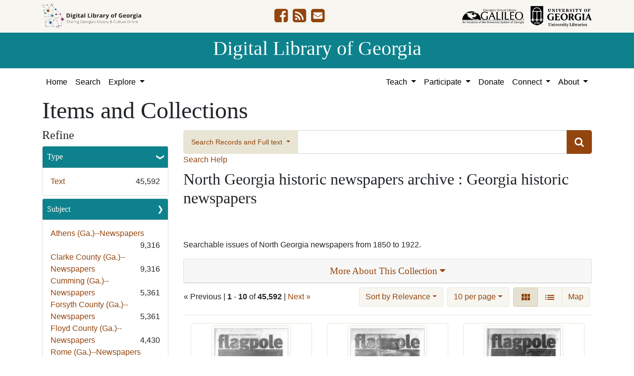

--- FILE ---
content_type: text/html; charset=utf-8
request_url: https://dlg.usg.edu/collection/dlg_ngan
body_size: 12048
content:
<!DOCTYPE html>
<html lang="en" class="no-js">
<head>
  <meta charset="utf-8">
  <meta http-equiv="Content-Type" content="text/html; charset=utf-8">
  <meta name="HandheldFriendly" content="True">
  <meta name="viewport" content="width=device-width,initial-scale=1.0">
  <meta http-equiv="X-UA-Compatible" content="IE=edge">
  <!--[if IEMobile]>
  <meta http-equiv="cleartype" content="on">
  <![endif]-->
  <link rel="apple-touch-icon" sizes="180x180" href="/assets/icons/apple-touch-icon-0a5a5f10622083aa41e08a7bf5d2c239d412cae9ac4fe23a56a71ac099a76a91.png">
  <link rel="icon" type="image/png" sizes="32x32" href="/assets/icons/favicon-32x32-e64f7b3d3b1743f2c669423f980804fd8901c409e48e28ff0b90de81b862faff.png">
  <link rel="icon" type="image/png" sizes="16x16" href="/assets/icons/favicon-16x16-46eb1657a70a025c75726328f93fec2843f976c1a87b3a79cb52e0d3e1b3b28a.png">
  <link rel="manifest" href="/site.webmanifest">
  <link rel="mask-icon" href="/assets/icons/safari-pinned-tab-53e8fb918ff4e8ac5498b43b48440e4103ce78e47b9261e402d5bb527bc66077.svg" color="#5bbad5">
  <meta name="msapplication-TileColor" content="#ffffff">
  <meta name="theme-color" content="#ffffff">
  <title> - Digital Library of Georgia Search Results</title>
  <link href="https://dlg.usg.edu/records/opensearch.xml" title="Digital Library of Georgia" type="application/opensearchdescription+xml" rel="search" />
  
  <link rel="stylesheet" href="/assets/application-6ed36534231ba989896c389fd999be9657fcd03d0eba678d832a4fe30245bbeb.css" media="all" />
  <script src="/vite/assets/application-7e8c22a2.js" crossorigin="anonymous" type="module"></script><link rel="modulepreload" href="/vite/assets/_commonjsHelpers-de833af9.js" as="script" crossorigin="anonymous">
<link rel="modulepreload" href="/vite/assets/jquery-8a604be4.js" as="script" crossorigin="anonymous">
<link rel="modulepreload" href="/vite/assets/index-b6044d1b.js" as="script" crossorigin="anonymous">
  <meta name="csrf-param" content="authenticity_token" />
<meta name="csrf-token" content="Fc5MwojnB6zEJK6NmvkPzk9mcI4mzHjwYavrJ3Wq81OyKIn1KayJG7BHnCnVFhbk9AhOvsWHauV_JutJirXevQ" />
    <!-- Global site tag (gtag.js) - Google Analytics -->
    <script async src="https://www.googletagmanager.com/gtag/js?id=G-9YP7W2XG8V"></script>
    <script>
        window.dataLayer = window.dataLayer || [];
        function gtag(){dataLayer.push(arguments);}
        gtag('js', new Date());

        gtag('config', 'G-9YP7W2XG8V');
    </script>
    <meta name="totalResults" content="45592" />
<meta name="startIndex" content="0" />
<meta name="itemsPerPage" content="10" />

  <link rel="alternate" type="application/rss+xml" title="RSS for results" href="/collection/dlg_ngan.rss" />
  <link rel="alternate" type="application/atom+xml" title="Atom for results" href="/collection/dlg_ngan.atom" />
  <link rel="alternate" type="application/json" title="JSON" href="/collection/dlg_ngan.json" />

</head>
<body class="blacklight-records blacklight-records-index" data-analytics-id="G-9YP7W2XG8V">
  <nav id="skip-link" role="navigation" aria-label="Skip links">
    <a class="element-invisible element-focusable rounded-bottom py-2 px-3" data-turbolinks="false" href="#q">Skip to search</a>
    <a class="element-invisible element-focusable rounded-bottom py-2 px-3" data-turbolinks="false" href="#main-container">Skip to main content</a>
        <a class="element-invisible element-focusable rounded-bottom py-2 px-3" data-turbolinks="false" href="#documents">Skip to first result</a>

  </nav>
  

<header class="header">
  <div class="container-xl">
    <div class="row">
      <div class="col-sm-12">
        <div class="d-flex align-items-center justify-content-between">
          <a href="/"><img class="logo-dlg img-fluid" src="/assets/logo-dlg-03ec73d3d91856d5acd394d5c3930ad00f0cd6ff658c97ff9288fc10343b8407.svg" alt="Digital Library of Georgia, Sharing Georgia's History &amp; Culture Online"></a>
          <ul class="social-icons">
    <li><a aria-label="DLG&#39;s Facebook page" href="https://www.facebook.com/DigitalLibraryofGeorgia/"><i class="fa fa-facebook-square fa-2x" title="DLG&#39;s Facebook page" aria-hidden="true"></i></a></li>
  <li><a aria-label="The DLG Blog" href="https://blog.dlg.galileo.usg.edu/"><i class="fa fa-rss-square fa-2x" title="The DLG Blog" aria-hidden="true"></i></a></li>
  <li><a aria-label="Contact Us" href="/contact"><i class="fa fa-envelope-square fa-2x" title="Contact Us" aria-hidden="true"></i></a></li>
</ul>

          <div class="additional_logos">
            <a href="https://www.galileo.usg.edu" rel="noopener" target="_blank" class="mr-2">
              <img class="logo-galileo img-fluid" src="/assets/logo-galileo-6c87923ab0fc4f28f290859ec0fdb00ab70d2400d1f7a067b2623e90093c5eb2.svg" alt="GALILEO, Georgia's Virtual Library, An Initiative of the University System of Georgia">
            </a>
            <a href="https://www.libs.uga.edu/" rel="noopener" target="_blank">
              <img class="logo-uga-library img-fluid" src="/assets/logo-ugalibs-8403ffc38ba8e11ba6083a0185a85b51b2c76c20938ef66135db3c96e02144bf.svg" alt="University of Georgia, University Libraries">
            </a>
          </div>
        </div>
      </div>
    </div>
  </div>
  <div class="banner">
    <div class="container">
      <div class="row">
        <div class="col-sm-12 h1">
          <a href="/">Digital Library of Georgia</a>
        </div>
      </div>
    </div>
  </div>
</header>
<nav class="navbar navbar-light navbar-default navbar-expand-lg" role="navigation" aria-label="Site Navigation">
  <div class="container-xl justify-content-end">
    <button class="navbar-toggler pull-right" type="button" data-toggle="collapse" data-target="#navbarSupportedContent" aria-controls="navbarSupportedContent" aria-expanded="false" aria-label="Toggle navigation">
      <span class="navbar-toggler-icon"></span>
    </button>
    <div class="collapse navbar-collapse" id="navbarSupportedContent">
      <ul class="navbar-nav mr-auto">
        <li class="nav-item">
          <a class="nav-link" href="/">Home</a>
        </li>
        <li class="nav-item">
          <a class="nav-link" href="/search">Search</a>
        </li>
        <li class="nav-item dropdown">
          <a class="nav-link dropdown-toggle" href="#" id="exploreNavbarDropdown" role="button" data-toggle="dropdown" aria-haspopup="true" aria-expanded="false">
            Explore
          </a>
          <div class="dropdown-menu" aria-labelledby="exploreNavbarDropdown">
            <a class="dropdown-item" href="/records">Items and Collections</a>
            <a class="dropdown-item" href="/collections">Collections</a>
            <a class="dropdown-item" href="/serials">Serials</a>
            <a class="dropdown-item" href="/counties">Counties</a>
            <a class="dropdown-item" href="/institutions">Institutions</a>
            <a class="dropdown-item" href="/records/map">Map</a>
            <a class="dropdown-item" href="/#featured-collections-heading">Featured Collections</a>
            <a class="dropdown-item" href="https://georgia-exhibits.galileo.usg.edu/">DLG Exhibits</a>
          </div>
        </li>
      </ul>
      <div class="nav navbar-nav navbar-right">
        <ul class="navbar-nav mr-auto">
          <li class="nav-item dropdown">
            <a class="nav-link dropdown-toggle" href="#" id="teachNavbarDropdown" role="button" data-toggle="dropdown" aria-haspopup="true" aria-expanded="false">
              Teach
            </a>
            <div class="dropdown-menu dropdown-menu-right" aria-labelledby="teachNavbarDropdown">
              <a class="dropdown-item" href="https://libguides.galileo.usg.edu/prf.php?id=d9583256-d288-11ef-ad2f-0a92c88187d1">Educator Resources</a>
              <a class="dropdown-item" href="https://libguides.galileo.usg.edu/NHD">National History Day GALILEO</a>
              <a class="dropdown-item" href="https://www.georgiaencyclopedia.org/">New Georgia Encyclopedia</a>
              <a class="dropdown-item" href="https://georgia-exhibits.galileo.usg.edu/">Georgia Exhibits</a>
              <a class="dropdown-item" href="/teach/using-materials">Using DLG Materials</a>
              <a class="dropdown-item" href="/records?f%5Bclass_name%5D%5B%5D=Item&amp;f_inclusive%5Brights_facet%5D%5B%5D=http%3A%2F%2Frightsstatements.org%2Fvocab%2FInC-NC%2F1.0%2F&amp;f_inclusive%5Brights_facet%5D%5B%5D=http%3A%2F%2Frightsstatements.org%2Fvocab%2FInC-RUU%2F1.0%2F&amp;f_inclusive%5Brights_facet%5D%5B%5D=http%3A%2F%2Frightsstatements.org%2Fvocab%2FNKC%2F1.0%2F&amp;f_inclusive%5Brights_facet%5D%5B%5D=http%3A%2F%2Frightsstatements.org%2Fvocab%2FNoC-NC%2F1.0%2F&amp;f_inclusive%5Brights_facet%5D%5B%5D=http%3A%2F%2Frightsstatements.org%2Fvocab%2FNoC-US%2F1.0%2F&amp;f_inclusive%5Brights_facet%5D%5B%5D=https%3A%2F%2Fcreativecommons.org%2Flicenses%2Fby-nc%2F4.0%2F&amp;f_inclusive%5Brights_facet%5D%5B%5D=https%3A%2F%2Fcreativecommons.org%2Flicenses%2Fby%2F4.0%2F&amp;search_field%3Dadvanced">Reusable Materials</a>
            </div>
          </li>
          <li class="nav-item dropdown">
            <a class="nav-link dropdown-toggle" href="#" id="participateNavbarDropdown" role="button" data-toggle="dropdown" aria-haspopup="true" aria-expanded="false">
              Participate
            </a>
            <div class="dropdown-menu dropdown-menu-right" aria-labelledby="participateNavbarDropdown">
              <a class="dropdown-item" href="https://sites.google.com/view/dlg-docs/resources/programs-and-projects/archivesspace-hosting-pilot">ArchivesSpace Hosting</a>
              <a class="dropdown-item" href="/participate/contribute">Contribute Your Collections</a>
              <a class="dropdown-item" href="/participate/nominate">Nominate Collections</a>
              <a class="dropdown-item" href="https://sites.google.com/view/dlg-docs/dlg-documentation/subgranting-program">Subgranting Program</a>
              <a class="dropdown-item" href="/participate/partner-services">Services for Partners</a>
              <a class="dropdown-item" href="https://georgialibraries.org/archival-services/">Services for Public Libraries</a>
              <a class="dropdown-item" href="https://sites.google.com/view/dlg-docs/">Documentation and reports</a>
              <a class="dropdown-item" href="https://sites.google.com/view/dlg-docs/">Presentations and Workshops</a>
              <a class="dropdown-item" href="https://sites.google.com/view/dlg-docs/resources/promotional-materials">Promotional Materials</a>
            </div>
          </li>
          <li class="nav-item">
            <a class="nav-link" href="https://gail.uga.edu/commit?cat=campus&amp;subcat=libraries&amp;des=91797000.">Donate</a>
          </li>
          <li class="nav-item dropdown">
            <a class="nav-link dropdown-toggle" href="#" id="connectNavbarDropdown" role="button" data-toggle="dropdown" aria-haspopup="true" aria-expanded="false">
              Connect
            </a>
            <div class="dropdown-menu dropdown-menu-right" aria-labelledby="connectNavbarDropdown">
              <a title="Contact Us" rel="noopener" class="dropdown-item" href="/contact">Contact Us</a>
              <a class="dropdown-item" href="https://blog.dlg.galileo.usg.edu/">Blog</a>
              <a class="dropdown-item" href="https://listserv.uga.edu/scripts/wa-UGA.exe?SUBED1=DLG-NEWS&amp;A=1">Listserv</a>
              <a class="dropdown-item" href="https://goo.gl/Ua4S4n">Newsletter</a>
              <a class="dropdown-item" href="https://www.facebook.com/DigitalLibraryofGeorgia/">Facebook</a>
            </div>
          </li>
          <li class="nav-item dropdown">
            <a class="nav-link dropdown-toggle" href="#" id="aboutNavbarDropdown" role="button" data-toggle="dropdown" aria-haspopup="true" aria-expanded="false">
              About
            </a>
            <div class="dropdown-menu dropdown-menu-right" aria-labelledby="aboutNavbarDropdown">
              <a class="dropdown-item" href="/about/harmful-content">Harmful Content</a>
              <a class="dropdown-item" href="/about/mission">Mission, Guiding Principles, and Goals</a>
              <a class="dropdown-item" href="/about/policy">Collection Development Policy</a>
              <a class="dropdown-item" href="/about/partners-sponsors">DLG Partners and Sponsors</a>
              <a class="dropdown-item" href="/#dlg-and-me-heading">DLG and Me</a>
              <a class="dropdown-item" href="/about/api">DLG API</a>
            </div>
          </li>
        </ul>
      </div>
      </ul>
    </div>
  </div>
</nav>

  <div id="blacklight-modal" class="modal fade" tabindex="-1" role="dialog" aria-hidden="true" data-turbo="false">
  <div class="modal-dialog modal-lg" role="document">
    <div class="modal-content">
    </div>
  </div>
</div>

  <section id="flash-message">
  <div class="container-xl">
    <div class="row">
      <div class="col-lg-12">
        <div id="main-flashes">
          <div class="flash_messages">
    
    
    
    
</div>

        </div>
      </div>
    </div>
  </div>
</section>


  <main id="main-container" class="container" role="main" aria-label="Main content"><section id="record-results" class="results">
  <h1>Items and Collections</h1>
  <div class="row">
    <div id="sidebar" class="page-sidebar col-lg-3">
        <div id="facets" class="facets sidenav facets-toggleable-md">
    <div class="top-panel-heading d-lg-inline d-flex align-items-center justify-content-between">
      <button type="button" class="order-2 facets-toggle navbar-toggler pull-right" data-toggle="collapse" data-target="#facet-panel-collapse">
        <span class="sr-only">Toggle Refine</span>
        <span class="navbar-toggler-icon"></span>
      </button>
      <h2 class='facets-heading order-1'>
        Refine
      </h2>
    </div>
    <div id="facet-panel-collapse" class="collapse facets-collapse mt-2">
      <div class="card facet-limit blacklight-type_facet ">
  <h3 class="card-header p-0 facet-field-heading" id="facet-type_facet-header">
    <button
      type="button"
      class="btn w-100 d-block btn-block p-2 text-start text-left collapse-toggle "
      data-toggle="collapse"
      data-bs-toggle="collapse"
      data-target="#facet-type_facet"
      data-bs-target="#facet-type_facet"
      aria-expanded="true"
      arial-controls="facet-type_facet"
    >
          Type

    </button>
  </h3>
  <div id="facet-type_facet" role="region" aria-labelledby="facet-type_facet-header" class="panel-collapse facet-content collapse show">
    <div class="card-body">
              
    <ul class="facet-values list-unstyled">
      <li><span class="facet-label"><a class="facet-select" rel="nofollow" href="/records?collection_record_id=dlg_ngan&amp;f%5Btype_facet%5D%5B%5D=Text&amp;only_path=true">Text</a></span><span class="facet-count">45,592</span></li>
    </ul>




    </div>
  </div>
</div>

<div class="card facet-limit blacklight-subject_facet ">
  <h3 class="card-header p-0 facet-field-heading" id="facet-subject_facet-header">
    <button
      type="button"
      class="btn w-100 d-block btn-block p-2 text-start text-left collapse-toggle collapsed"
      data-toggle="collapse"
      data-bs-toggle="collapse"
      data-target="#facet-subject_facet"
      data-bs-target="#facet-subject_facet"
      aria-expanded="false"
      arial-controls="facet-subject_facet"
    >
          Subject

    </button>
  </h3>
  <div id="facet-subject_facet" role="region" aria-labelledby="facet-subject_facet-header" class="panel-collapse facet-content collapse ">
    <div class="card-body">
              
    <ul class="facet-values list-unstyled">
      <li><span class="facet-label"><a class="facet-select" rel="nofollow" href="/records?collection_record_id=dlg_ngan&amp;f%5Bsubject_facet%5D%5B%5D=Athens+%28Ga.%29--Newspapers&amp;only_path=true">Athens (Ga.)--Newspapers</a></span><span class="facet-count">9,316</span></li><li><span class="facet-label"><a class="facet-select" rel="nofollow" href="/records?collection_record_id=dlg_ngan&amp;f%5Bsubject_facet%5D%5B%5D=Clarke+County+%28Ga.%29--Newspapers&amp;only_path=true">Clarke County (Ga.)--Newspapers</a></span><span class="facet-count">9,316</span></li><li><span class="facet-label"><a class="facet-select" rel="nofollow" href="/records?collection_record_id=dlg_ngan&amp;f%5Bsubject_facet%5D%5B%5D=Cumming+%28Ga.%29--Newspapers&amp;only_path=true">Cumming (Ga.)--Newspapers</a></span><span class="facet-count">5,361</span></li><li><span class="facet-label"><a class="facet-select" rel="nofollow" href="/records?collection_record_id=dlg_ngan&amp;f%5Bsubject_facet%5D%5B%5D=Forsyth+County+%28Ga.%29--Newspapers&amp;only_path=true">Forsyth County (Ga.)--Newspapers</a></span><span class="facet-count">5,361</span></li><li><span class="facet-label"><a class="facet-select" rel="nofollow" href="/records?collection_record_id=dlg_ngan&amp;f%5Bsubject_facet%5D%5B%5D=Floyd+County+%28Ga.%29--Newspapers&amp;only_path=true">Floyd County (Ga.)--Newspapers</a></span><span class="facet-count">4,430</span></li><li><span class="facet-label"><a class="facet-select" rel="nofollow" href="/records?collection_record_id=dlg_ngan&amp;f%5Bsubject_facet%5D%5B%5D=Rome+%28Ga.%29--Newspapers&amp;only_path=true">Rome (Ga.)--Newspapers</a></span><span class="facet-count">4,430</span></li><li><span class="facet-label"><a class="facet-select" rel="nofollow" href="/records?collection_record_id=dlg_ngan&amp;f%5Bsubject_facet%5D%5B%5D=Jackson+County+%28Ga.%29--Newspapers&amp;only_path=true">Jackson County (Ga.)--Newspapers</a></span><span class="facet-count">3,731</span></li><li><span class="facet-label"><a class="facet-select" rel="nofollow" href="/records?collection_record_id=dlg_ngan&amp;f%5Bsubject_facet%5D%5B%5D=Jefferson+%28Ga.%29--Newspapers&amp;only_path=true">Jefferson (Ga.)--Newspapers</a></span><span class="facet-count">3,729</span></li><li><span class="facet-label"><a class="facet-select" rel="nofollow" href="/records?collection_record_id=dlg_ngan&amp;f%5Bsubject_facet%5D%5B%5D=Bartow+County+%28Ga.%29--Newspapers&amp;only_path=true">Bartow County (Ga.)--Newspapers</a></span><span class="facet-count">3,339</span></li><li><span class="facet-label"><a class="facet-select" rel="nofollow" href="/records?collection_record_id=dlg_ngan&amp;f%5Bsubject_facet%5D%5B%5D=Cartersville+%28Ga.%29--Newspapers&amp;only_path=true">Cartersville (Ga.)--Newspapers</a></span><span class="facet-count">3,086</span></li>
    </ul>
      <div class="more_facets">
        <a data-blacklight-modal="trigger" href="/records/facet/subject_facet?collection_record_id=dlg_ngan">See All Values <span class="sr-only">for Subject</span> »</a>
      </div>




    </div>
  </div>
</div>

<div class="card facet-limit blacklight-location_facet ">
  <h3 class="card-header p-0 facet-field-heading" id="facet-location_facet-header">
    <button
      type="button"
      class="btn w-100 d-block btn-block p-2 text-start text-left collapse-toggle collapsed"
      data-toggle="collapse"
      data-bs-toggle="collapse"
      data-target="#facet-location_facet"
      data-bs-target="#facet-location_facet"
      aria-expanded="false"
      arial-controls="facet-location_facet"
    >
          Location

    </button>
  </h3>
  <div id="facet-location_facet" role="region" aria-labelledby="facet-location_facet-header" class="panel-collapse facet-content collapse ">
    <div class="card-body">
              
    <ul class="facet-values list-unstyled">
      <li><span class="facet-label"><a class="facet-select" rel="nofollow" href="/records?collection_record_id=dlg_ngan&amp;f%5Blocation_facet%5D%5B%5D=United+States%2C+Georgia%2C+Clarke+County%2C+Athens%2C+33.96095%2C+-83.37794&amp;only_path=true">United States, Georgia, Clarke County, Athens</a></span><span class="facet-count">9,326</span></li><li><span class="facet-label"><a class="facet-select" rel="nofollow" href="/records?collection_record_id=dlg_ngan&amp;f%5Blocation_facet%5D%5B%5D=United+States%2C+Georgia%2C+Forsyth+County%2C+Cumming%2C+34.20732%2C+-84.14019&amp;only_path=true">United States, Georgia, Forsyth County, Cumming</a></span><span class="facet-count">5,361</span></li><li><span class="facet-label"><a class="facet-select" rel="nofollow" href="/records?collection_record_id=dlg_ngan&amp;f%5Blocation_facet%5D%5B%5D=United+States%2C+Georgia%2C+Floyd+County%2C+Rome%2C+34.25704%2C+-85.16467&amp;only_path=true">United States, Georgia, Floyd County, Rome</a></span><span class="facet-count">4,430</span></li><li><span class="facet-label"><a class="facet-select" rel="nofollow" href="/records?collection_record_id=dlg_ngan&amp;f%5Blocation_facet%5D%5B%5D=United+States%2C+Georgia%2C+Jackson+County%2C+Jefferson%2C+34.11705%2C+-83.57239&amp;only_path=true">United States, Georgia, Jackson County, Jefferson</a></span><span class="facet-count">3,729</span></li><li><span class="facet-label"><a class="facet-select" rel="nofollow" href="/records?collection_record_id=dlg_ngan&amp;f%5Blocation_facet%5D%5B%5D=United+States%2C+Georgia%2C+Bartow+County%2C+Cartersville%2C+34.16533%2C+-84.80231&amp;only_path=true">United States, Georgia, Bartow County, Cartersville</a></span><span class="facet-count">3,112</span></li><li><span class="facet-label"><a class="facet-select" rel="nofollow" href="/records?collection_record_id=dlg_ngan&amp;f%5Blocation_facet%5D%5B%5D=United+States%2C+Georgia%2C+Whitfield+County%2C+Dalton%2C+34.7698%2C+-84.97022&amp;only_path=true">United States, Georgia, Whitfield County, Dalton</a></span><span class="facet-count">2,934</span></li><li><span class="facet-label"><a class="facet-select" rel="nofollow" href="/records?collection_record_id=dlg_ngan&amp;f%5Blocation_facet%5D%5B%5D=United+States%2C+Georgia%2C+Hart+County%2C+Hartwell%2C+34.35288%2C+-82.93209&amp;only_path=true">United States, Georgia, Hart County, Hartwell</a></span><span class="facet-count">2,443</span></li><li><span class="facet-label"><a class="facet-select" rel="nofollow" href="/records?collection_record_id=dlg_ngan&amp;f%5Blocation_facet%5D%5B%5D=United+States%2C+Georgia%2C+Walker+County%2C+LaFayette%2C+34.7048%2C+-85.2819&amp;only_path=true">United States, Georgia, Walker County, LaFayette</a></span><span class="facet-count">2,129</span></li><li><span class="facet-label"><a class="facet-select" rel="nofollow" href="/records?collection_record_id=dlg_ngan&amp;f%5Blocation_facet%5D%5B%5D=United+States%2C+Georgia%2C+Cherokee+County%2C+Canton%2C+34.23676%2C+-84.49076&amp;only_path=true">United States, Georgia, Cherokee County, Canton</a></span><span class="facet-count">1,722</span></li><li><span class="facet-label"><a class="facet-select" rel="nofollow" href="/records?collection_record_id=dlg_ngan&amp;f%5Blocation_facet%5D%5B%5D=United+States%2C+Georgia%2C+Madison+County%2C+Danielsville%2C+34.12428%2C+-83.22126&amp;only_path=true">United States, Georgia, Madison County, Danielsville</a></span><span class="facet-count">1,523</span></li>
    </ul>
      <div class="more_facets">
        <a data-blacklight-modal="trigger" href="/records/facet/location_facet?collection_record_id=dlg_ngan">See All Values <span class="sr-only">for Location</span> »</a>
      </div>




    </div>
  </div>
</div>

<div class="card facet-limit blacklight-counties_facet ">
  <h3 class="card-header p-0 facet-field-heading" id="facet-counties_facet-header">
    <button
      type="button"
      class="btn w-100 d-block btn-block p-2 text-start text-left collapse-toggle collapsed"
      data-toggle="collapse"
      data-bs-toggle="collapse"
      data-target="#facet-counties_facet"
      data-bs-target="#facet-counties_facet"
      aria-expanded="false"
      arial-controls="facet-counties_facet"
    >
          Georgia County

    </button>
  </h3>
  <div id="facet-counties_facet" role="region" aria-labelledby="facet-counties_facet-header" class="panel-collapse facet-content collapse ">
    <div class="card-body">
              
    <ul class="facet-values list-unstyled">
      <li><span class="facet-label"><a class="facet-select" rel="nofollow" href="/records?collection_record_id=dlg_ngan&amp;f%5Bcounties_facet%5D%5B%5D=Clarke&amp;only_path=true">Clarke</a></span><span class="facet-count">9,326</span></li><li><span class="facet-label"><a class="facet-select" rel="nofollow" href="/records?collection_record_id=dlg_ngan&amp;f%5Bcounties_facet%5D%5B%5D=Forsyth&amp;only_path=true">Forsyth</a></span><span class="facet-count">5,361</span></li><li><span class="facet-label"><a class="facet-select" rel="nofollow" href="/records?collection_record_id=dlg_ngan&amp;f%5Bcounties_facet%5D%5B%5D=Floyd&amp;only_path=true">Floyd</a></span><span class="facet-count">4,430</span></li><li><span class="facet-label"><a class="facet-select" rel="nofollow" href="/records?collection_record_id=dlg_ngan&amp;f%5Bcounties_facet%5D%5B%5D=Jackson&amp;only_path=true">Jackson</a></span><span class="facet-count">3,731</span></li><li><span class="facet-label"><a class="facet-select" rel="nofollow" href="/records?collection_record_id=dlg_ngan&amp;f%5Bcounties_facet%5D%5B%5D=Bartow&amp;only_path=true">Bartow</a></span><span class="facet-count">3,365</span></li><li><span class="facet-label"><a class="facet-select" rel="nofollow" href="/records?collection_record_id=dlg_ngan&amp;f%5Bcounties_facet%5D%5B%5D=Whitfield&amp;only_path=true">Whitfield</a></span><span class="facet-count">2,934</span></li><li><span class="facet-label"><a class="facet-select" rel="nofollow" href="/records?collection_record_id=dlg_ngan&amp;f%5Bcounties_facet%5D%5B%5D=Hart&amp;only_path=true">Hart</a></span><span class="facet-count">2,443</span></li><li><span class="facet-label"><a class="facet-select" rel="nofollow" href="/records?collection_record_id=dlg_ngan&amp;f%5Bcounties_facet%5D%5B%5D=Walker&amp;only_path=true">Walker</a></span><span class="facet-count">2,129</span></li><li><span class="facet-label"><a class="facet-select" rel="nofollow" href="/records?collection_record_id=dlg_ngan&amp;f%5Bcounties_facet%5D%5B%5D=Cherokee&amp;only_path=true">Cherokee</a></span><span class="facet-count">1,722</span></li><li><span class="facet-label"><a class="facet-select" rel="nofollow" href="/records?collection_record_id=dlg_ngan&amp;f%5Bcounties_facet%5D%5B%5D=Madison&amp;only_path=true">Madison</a></span><span class="facet-count">1,523</span></li>
    </ul>
      <div class="more_facets">
        <a data-blacklight-modal="trigger" href="/records/facet/counties_facet?collection_record_id=dlg_ngan">See All Values <span class="sr-only">for Georgia County</span> »</a>
      </div>




    </div>
  </div>
</div>

<div class="card facet-limit blacklight-year_facet ">
  <h3 class="card-header p-0 facet-field-heading" id="facet-year_facet-header">
    <button
      type="button"
      class="btn w-100 d-block btn-block p-2 text-start text-left collapse-toggle collapsed"
      data-toggle="collapse"
      data-bs-toggle="collapse"
      data-target="#facet-year_facet"
      data-bs-target="#facet-year_facet"
      aria-expanded="false"
      arial-controls="facet-year_facet"
    >
          Year

    </button>
  </h3>
  <div id="facet-year_facet" role="region" aria-labelledby="facet-year_facet-header" class="panel-collapse facet-content collapse ">
    <div class="card-body">
          <div class="limit_content range_limit year_facet-config blrl-plot-config"
        data-chart-enabled="true"
        data-chart-segment-border-color="rgb(54, 162, 235)"
        data-chart-segment-bg-color="rgba(54, 162, 235, 0.5)"
        data-textual-facets="true"
        data-textual-facets-collapsible="true"
        data-range-list-heading-localized="Range List"
    >

      <!-- no results profile if missing is selected -->
        <div class="chart-wrapper mb-3" data-chart-wrapper="true" style="display: none; position: relative; width: 100%; aspect-ratio: 2;">
        </div>

        <form class="range_limit_form range_year_facet d-flex justify-content-center" action="/records" accept-charset="UTF-8" method="get">
  <input type="hidden" name="collection_record_id" value="dlg_ngan" autocomplete="off" />

  <div class="range-limit-input-group">
    <div class="d-flex justify-content-between align-items-end">
      <div class="d-flex flex-column mr-1 me-1">
        <label class="text-muted small mb-1" for="range_year_facet_begin">Begin</label>
        <input type="number" name="range[year_facet][begin]" id="range_year_facet_begin" value="1805" min="-2147483648" max="2147483648" class="form-control form-control-sm range_begin" />
      </div>

      <div class="d-flex flex-column ml-1 ms-1">
        <label class="text-muted small mb-1" for="range_year_facet_end">End</label>
        <input type="number" name="range[year_facet][end]" id="range_year_facet_end" value="2012" min="-2147483648" max="2147483648" class="form-control form-control-sm range_end" />
      </div>
    </div>
    <div class="d-flex justify-content-end mt-2">
      <input type="submit" value="Apply limit" class="submit btn btn-sm btn-secondary" data-disable-with="Apply limit" />
    </div>
  </div>
</form>

          <div class="distribution chart_js">
            <!-- if we already fetched segments from solr, display them
                 here. Otherwise, display a link to fetch them, which JS
                 will AJAX fetch.  -->
              <a class="load_distribution" data-loading-message-html="Loading..." href="https://dlg.usg.edu/records/range_limit?collection_record_id=dlg_ngan&amp;range_end=2012&amp;range_field=year_facet&amp;range_start=1805">View distribution</a>
          </div>

    </div>


    </div>
  </div>
</div>

<div class="card facet-limit blacklight-medium_facet ">
  <h3 class="card-header p-0 facet-field-heading" id="facet-medium_facet-header">
    <button
      type="button"
      class="btn w-100 d-block btn-block p-2 text-start text-left collapse-toggle collapsed"
      data-toggle="collapse"
      data-bs-toggle="collapse"
      data-target="#facet-medium_facet"
      data-bs-target="#facet-medium_facet"
      aria-expanded="false"
      arial-controls="facet-medium_facet"
    >
          Medium

    </button>
  </h3>
  <div id="facet-medium_facet" role="region" aria-labelledby="facet-medium_facet-header" class="panel-collapse facet-content collapse ">
    <div class="card-body">
              
    <ul class="facet-values list-unstyled">
      <li><span class="facet-label"><a class="facet-select" rel="nofollow" href="/records?collection_record_id=dlg_ngan&amp;f%5Bmedium_facet%5D%5B%5D=newspapers&amp;only_path=true">newspapers</a></span><span class="facet-count">45,582</span></li><li><span class="facet-label"><a class="facet-select" rel="nofollow" href="/records?collection_record_id=dlg_ngan&amp;f%5Bmedium_facet%5D%5B%5D=periodicals&amp;only_path=true">periodicals</a></span><span class="facet-count">10</span></li>
    </ul>




    </div>
  </div>
</div>

<div class="card facet-limit blacklight-fulltext_present_b ">
  <h3 class="card-header p-0 facet-field-heading" id="facet-fulltext_present_b-header">
    <button
      type="button"
      class="btn w-100 d-block btn-block p-2 text-start text-left collapse-toggle collapsed"
      data-toggle="collapse"
      data-bs-toggle="collapse"
      data-target="#facet-fulltext_present_b"
      data-bs-target="#facet-fulltext_present_b"
      aria-expanded="false"
      arial-controls="facet-fulltext_present_b"
    >
          Full Text Available

    </button>
  </h3>
  <div id="facet-fulltext_present_b" role="region" aria-labelledby="facet-fulltext_present_b-header" class="panel-collapse facet-content collapse ">
    <div class="card-body">
              
    <ul class="facet-values list-unstyled">
      <li><span class="facet-label"><a class="facet-select" rel="nofollow" href="/records?collection_record_id=dlg_ngan&amp;f%5Bfulltext_present_b%5D%5B%5D=false&amp;only_path=true">No</a></span><span class="facet-count">45,592</span></li>
    </ul>




    </div>
  </div>
</div>

<div class="card facet-limit blacklight-rights_facet ">
  <h3 class="card-header p-0 facet-field-heading" id="facet-rights_facet-header">
    <button
      type="button"
      class="btn w-100 d-block btn-block p-2 text-start text-left collapse-toggle collapsed"
      data-toggle="collapse"
      data-bs-toggle="collapse"
      data-target="#facet-rights_facet"
      data-bs-target="#facet-rights_facet"
      aria-expanded="false"
      arial-controls="facet-rights_facet"
    >
          Rights

    </button>
  </h3>
  <div id="facet-rights_facet" role="region" aria-labelledby="facet-rights_facet-header" class="panel-collapse facet-content collapse ">
    <div class="card-body">
              
    <ul class="facet-values list-unstyled">
      <li><span class="facet-label"><a class="facet-select" rel="nofollow" href="/records?collection_record_id=dlg_ngan&amp;f%5Brights_facet%5D%5B%5D=http%3A%2F%2Frightsstatements.org%2Fvocab%2FNoC-US%2F1.0%2F&amp;only_path=true">No Copyright - United States</a></span><span class="facet-count">33,016</span></li><li><span class="facet-label"><a class="facet-select" rel="nofollow" href="/records?collection_record_id=dlg_ngan&amp;f%5Brights_facet%5D%5B%5D=http%3A%2F%2Frightsstatements.org%2Fvocab%2FCNE%2F1.0%2F&amp;only_path=true">Copyright Not Evaluated</a></span><span class="facet-count">6,396</span></li><li><span class="facet-label"><a class="facet-select" rel="nofollow" href="/records?collection_record_id=dlg_ngan&amp;f%5Brights_facet%5D%5B%5D=http%3A%2F%2Frightsstatements.org%2Fvocab%2FInC%2F1.0%2F&amp;only_path=true">In Copyright</a></span><span class="facet-count">6,180</span></li>
    </ul>




    </div>
  </div>
</div>

<div class="card facet-limit blacklight-collection_titles_sms ">
  <h3 class="card-header p-0 facet-field-heading" id="facet-collection_titles_sms-header">
    <button
      type="button"
      class="btn w-100 d-block btn-block p-2 text-start text-left collapse-toggle collapsed"
      data-toggle="collapse"
      data-bs-toggle="collapse"
      data-target="#facet-collection_titles_sms"
      data-bs-target="#facet-collection_titles_sms"
      aria-expanded="false"
      arial-controls="facet-collection_titles_sms"
    >
          Collection Name

    </button>
  </h3>
  <div id="facet-collection_titles_sms" role="region" aria-labelledby="facet-collection_titles_sms-header" class="panel-collapse facet-content collapse ">
    <div class="card-body">
              
    <ul class="facet-values list-unstyled">
      <li><span class="facet-label"><a class="facet-select" rel="nofollow" href="/records?collection_record_id=dlg_ngan&amp;f%5Bcollection_titles_sms%5D%5B%5D=North+Georgia+Historic+Newspapers+Archive%3A+Georgia+Historic+Newspapers&amp;only_path=true">North Georgia Historic Newspapers Archive: Georgia Historic Newspapers</a></span><span class="facet-count">45,592</span></li><li><span class="facet-label"><a class="facet-select" rel="nofollow" href="/records?collection_record_id=dlg_ngan&amp;f%5Bcollection_titles_sms%5D%5B%5D=Georgia+Historic+Newspapers&amp;only_path=true">Georgia Historic Newspapers</a></span><span class="facet-count">34,291</span></li><li><span class="facet-label"><a class="facet-select" rel="nofollow" href="/records?collection_record_id=dlg_ngan&amp;f%5Bcollection_titles_sms%5D%5B%5D=Zebra+Magazine&amp;only_path=true">Zebra Magazine</a></span><span class="facet-count">10</span></li>
    </ul>




    </div>
  </div>
</div>

<div class="card facet-limit blacklight-provenance_facet ">
  <h3 class="card-header p-0 facet-field-heading" id="facet-provenance_facet-header">
    <button
      type="button"
      class="btn w-100 d-block btn-block p-2 text-start text-left collapse-toggle collapsed"
      data-toggle="collapse"
      data-bs-toggle="collapse"
      data-target="#facet-provenance_facet"
      data-bs-target="#facet-provenance_facet"
      aria-expanded="false"
      arial-controls="facet-provenance_facet"
    >
          Holding Institution

    </button>
  </h3>
  <div id="facet-provenance_facet" role="region" aria-labelledby="facet-provenance_facet-header" class="panel-collapse facet-content collapse ">
    <div class="card-body">
              
    <ul class="facet-values list-unstyled">
      <li><span class="facet-label"><a class="facet-select" rel="nofollow" href="/records?collection_record_id=dlg_ngan&amp;f%5Bprovenance_facet%5D%5B%5D=Georgia+Newspaper+Project&amp;only_path=true">Georgia Newspaper Project</a></span><span class="facet-count">45,582</span></li><li><span class="facet-label"><a class="facet-select" rel="nofollow" href="/records?collection_record_id=dlg_ngan&amp;f%5Bprovenance_facet%5D%5B%5D=Athens-Clarke+County+Library&amp;only_path=true">Athens-Clarke County Library</a></span><span class="facet-count">10</span></li>
    </ul>




    </div>
  </div>
</div>

      <div class="text-center"><a class="btn btn-default" data-blacklight-modal="trigger" href="/help/refine-items"><i class='fa fa-question-circle' aria-hidden='true'></i> Refine Info</a></div>
    </div>
  </div>

    </div>
    <div id="content" class="col-lg-9 ">
        <div class="records-search-form mb-2">
          <div class="searchbox record-searchbox">
  <form class="search-query-form" role="search" aria-label="Search Form" action="/records" accept-charset="UTF-8" method="get">
    <div class="row align-items-center no-gutters">
      <div class="col">
        <div class="input-group input-group-lg flex-column flex-sm-row">
          <div class="input-group-prepend search-panel">
              <button class="btn btn-primary dropdown-toggle" type="button" data-toggle="dropdown" aria-haspopup="true" aria-expanded="false">
                <span id="search-type">Search Records and Full text</span>
              </button>
              <div class="dropdown-menu" role="menu">
                  <a href="#" class="dropdown-item" role="menuitem" aria-label="Records" data-search-field="metadata">Records</a>
                  <a href="#" class="dropdown-item" role="menuitem" aria-label="Full Text" data-search-field="fulltext">Full Text</a>
                    <div role="separator" class="dropdown-divider"></div>
                  <a href="#" class="dropdown-item" role="menuitem" aria-label="Records and Full text" data-search-field="both">Records and Full text</a>
              </div>
          </div>

          <label for="q" class="sr-only">Search</label>
          <input name="q" type="text" id="q" autocomplete="on" value="" class="form-control">
          <input type="hidden" name="search_field" value="both">
          <input type="hidden" name="collection_record_id" value="dlg_ngan" autocomplete="off" />
          <div class="input-group-append submit-btn">
            <button class="btn btn-primary" type="submit" title="Submit search">
              <i class="fa fa-search" aria-hidden="true"></i>
            </button>
          </div>
        </div>
      </div>
    </div>
</form>  <a class="search-help" href="#" data-toggle="modal" data-target="#searchHelp">Search Help</a>
</div>

<div id="searchHelp" class="modal fade" tabindex="-1" role="dialog">
  <div class="modal-dialog modal-lg" role="document">
    <!-- Modal content-->
    <div class="modal-content">
      <div class="modal-header">
        <h2 class="modal-title h5">Searching Help</h2>
        <button type="button" class="close" data-dismiss="modal" aria-label="Close">
          <span aria-hidden="true">&times;</span>
        </button>
      </div>
      <div class="modal-body">
          <p>Select &quot;Records and Full text&quot; to search both the metadata and available full text.</p>
          <p>Select &quot;Records&quot; to search only metadata for items. (All items have metadata.)</p>
          <p>Select &quot;Full text&quot; to search only the scanned or transcribed text for items. (Not all items have full text)</p>
          <p>Use quotation marks to search as a phrase</p>
          <p>Use &quot;+&quot; before a term to make it required (Otherwise results matching only some of your terms may be included)</p>
          <p>Use &quot;-&quot; before a word or phrase to exclude</p>
          <p>Use &quot;OR&quot;, &quot;AND&quot;, and &quot;NOT&quot; (must be capitalized) to create complex boolean logic</p>
          <p>You can use parentheses in your complex expressions</p>
          <p>Truncation and wildcards are not supported</p>
        <table class="table table-striped">
          <thead class="thead-dark">
          <tr>
            <th scope="col">This Search</th>
            <th scope="col">Will Find</th>
          </tr>
          </thead>
          <tbody>
            <tr>
              <td>“Floyd Jillson”</td>
              <td>Records that have the name Floyd Jillson</td>
            </tr>
            <tr>
              <td>girl scouts +low</td>
              <td>Records with the word low that also contain girl and/or scouts</td>
            </tr>
            <tr>
              <td>brunswick -stew</td>
              <td>Records with the word Brunswick but not the word stew</td>
            </tr>
            <tr>
              <td>“African American” AND art</td>
              <td>Records containing the phrase “African American” and art</td>
            </tr>
            <tr>
              <td>bread AND (butter OR fruit)</td>
              <td>Records containing the words bread and butter or bread and fruit</td>
            </tr>
          </tbody>
        </table>
      </div>
      <div class="modal-footer">
        <button type="button" class="btn btn-primary" data-dismiss="modal">Close</button>
      </div>
    </div>
  </div>
</div>
        </div>
      <div class="collection-details">
  <h2 class="collections-heading">North Georgia historic newspapers archive : Georgia historic newspapers</h2>
  <div class="row ">
  <div class="col-sm-12">
    <div class="holding-institution-logos text-center">
          <img class="holding-institution-logo" src="https://dlgadmin.galileo.usg.edu/uploads/holding_institution/213/image/record_image.jpg" alt="">
          <img class="holding-institution-logo" src="https://dlgadmin.galileo.usg.edu/uploads/holding_institution/97/image/record_image.png" alt="">
    </div>
  </div>
</div>


  <p>Searchable issues of North Georgia newspapers from 1850 to 1922.</p>
  
  <div class="panel-group text-center" id="accordion">
    <div class="row mb-2">
  <div class="col">
    <div class="card">
      <a data-toggle="collapse" data-parent="#accordion" href="#collapse1" class="collapsed" aria-expanded="false">
        <div class="card-header">
          <h3 class="panel-title">
            More About This Collection <i class="fa fa-caret-down" aria-hidden="true"></i>
          </h3>
        </div>
      </a>
      <div id="collapse1" class="collapse" aria-expanded="false" style="height: 0px;">
        <div class="card-body text-left">
          
          
          
          <p class="date_of_original"><strong>Date of Original</strong><br>1850/1922</p>
          <p class="subject"><strong>Subject</strong><br><a href="/records?collection_record_id=dlg_ngan&amp;f%5Bsubject_facet%5D%5B%5D=Rome+%28Ga.%29--Newspapers&amp;only_path=true">Rome (Ga.)--Newspapers</a><br> <a href="/records?collection_record_id=dlg_ngan&amp;f%5Bsubject_facet%5D%5B%5D=Dalton+%28Whitfield+County%2C+Ga.%29--Newspapers&amp;only_path=true">Dalton (Whitfield County, Ga.)--Newspapers</a><br> <a href="/records?collection_record_id=dlg_ngan&amp;f%5Bsubject_facet%5D%5B%5D=Gainesville+%28Ga.%29--Newspapers&amp;only_path=true">Gainesville (Ga.)--Newspapers</a><br> <a href="/records?collection_record_id=dlg_ngan&amp;f%5Bsubject_facet%5D%5B%5D=Floyd+County+%28Ga.%29--Newspapers&amp;only_path=true">Floyd County (Ga.)--Newspapers</a><br> <a href="/records?collection_record_id=dlg_ngan&amp;f%5Bsubject_facet%5D%5B%5D=Whitfield+County+%28Ga.%29--Newspapers&amp;only_path=true">Whitfield County (Ga.)--Newspapers</a><br> <a href="/records?collection_record_id=dlg_ngan&amp;f%5Bsubject_facet%5D%5B%5D=Hall+County+%28Ga.%29--Newspapers&amp;only_path=true">Hall County (Ga.)--Newspapers</a></p>
          
          <p class="location"><strong>Location</strong><br><a href="/records?collection_record_id=dlg_ngan&amp;f%5Blocation_facet%5D%5B%5D=United+States%2C+Georgia%2C+Floyd+County%2C+Rome%2C+34.25704%2C+-85.16467&amp;only_path=true">United States, Georgia, Floyd County, Rome, 34.25704, -85.16467</a><br> <a href="/records?collection_record_id=dlg_ngan&amp;f%5Blocation_facet%5D%5B%5D=United+States%2C+Georgia%2C+Hall+County%2C+Gainesville%2C+34.29788%2C+-83.82407&amp;only_path=true">United States, Georgia, Hall County, Gainesville, 34.29788, -83.82407</a><br> <a href="/records?collection_record_id=dlg_ngan&amp;f%5Blocation_facet%5D%5B%5D=United+States%2C+Georgia%2C+Whitfield+County%2C+Dalton%2C+34.7698%2C+-84.97022&amp;only_path=true">United States, Georgia, Whitfield County, Dalton, 34.7698, -84.97022</a></p>
          <p class="medium"><strong>Medium</strong><br><a href="/records?collection_record_id=dlg_ngan&amp;f%5Bmedium_facet%5D%5B%5D=newspapers&amp;only_path=true">newspapers</a><br> <a href="/records?collection_record_id=dlg_ngan&amp;f%5Bmedium_facet%5D%5B%5D=publications&amp;only_path=true">publications</a><br> <a href="/records?collection_record_id=dlg_ngan&amp;f%5Bmedium_facet%5D%5B%5D=serials+%28publications%29&amp;only_path=true">serials (publications)</a><br> <a href="/records?collection_record_id=dlg_ngan&amp;f%5Bmedium_facet%5D%5B%5D=texts+%28document+genres%29&amp;only_path=true">texts (document genres)</a></p>
          <p class="type"><strong>Type</strong><br>Still Image</p>
          
          <p class="description"><strong>Description</strong><br>The North Georgia Historic Newspapers Archive provides online access to six newspaper titles published in three north Georgia cities (Dalton, Gainesville, and Rome) from 1850 to 1922. Consisting of over 33,000 newspaper pages, the archive provides historical images that are both full-text searchable and can be browsed by date. The archive includes the following north Georgia newspaper titles: Gainesville News (1902-1922), Georgia Cracker (Gainesville) (1894-1902), North Georgia Citizen (Dalton) (1868-1921), Rome Courier (1850-1855), Rome Tri-Weekly Courier (1860-1880), Rome Weekly Courier (1860-1878).</p>
          <p class="metadata_url"><strong>Metadata URL</strong><br><a target="_blank" href="http://dlg.galileo.usg.edu/ngnewspapers">http://dlg.galileo.usg.edu/ngnewspapers</a></p>
          
          
          
          <p class="holding_institution"><strong>Holding Institution</strong><br><a href="/records?collection_record_id=dlg_ngan&amp;f%5Bprovenance_facet%5D%5B%5D=Georgia+Newspaper+Project&amp;only_path=true">Georgia Newspaper Project</a><br> <a href="/records?collection_record_id=dlg_ngan&amp;f%5Bprovenance_facet%5D%5B%5D=Athens-Clarke+County+Library&amp;only_path=true">Athens-Clarke County Library</a></p>
          <p class="rights"><strong>Rights</strong><br><a class="rights-statement-link" target="_blank" rel="noopener" href="http://rightsstatements.org/vocab/CNE/1.0/"><img class="rights-statement-icon" alt="Copyright Not Evaluated" src="/assets/rs_org_icons/CNE.dark-white-interior-blue-type-c5f46664fb0ffe3bf5433d23275a53813105f97858df736969ca6742b25127e3.svg" /></a></p>
          
        </div>
      </div>
    </div>
  </div>
</div>

  </div>
</div>

      
      



  




<div id="sortAndPerPage" class="sort-pagination d-lg-flex justify-content-between" role="navigation" aria-label="Results navigation">
  <section class="pagination">
        <div class="page-links">
      &laquo; Previous | 
      <span class="page-entries">
        <strong>1</strong> - <strong>10</strong> of <strong>45,592</strong>
      </span> | 
      <a rel="next" href="/collection/dlg_ngan?page=2">Next &raquo;</a>

    </div>

</section>

  <div class="search-widgets">
        <div id="sort-dropdown" class="btn-group sort-dropdown">
  <button name="button" type="submit" class="btn btn-outline-secondary dropdown-toggle" aria-expanded="false" data-toggle="dropdown" data-bs-toggle="dropdown">Sort<span class="d-none d-sm-inline"> by Relevance</span><span class="caret"></span></button>

  <div class="dropdown-menu" role="menu">
      <a class="dropdown-item active" role="menuitem" aria-current="page" href="/collection/dlg_ngan?sort=score+desc%2C+yyyy_mm_dd_sort+desc%2C+title_sort+asc">Relevance</a>
      <a class="dropdown-item " role="menuitem" href="/collection/dlg_ngan?sort=title_sort+asc">Title</a>
      <a class="dropdown-item " role="menuitem" href="/collection/dlg_ngan?sort=yyyy_mm_dd_sort+asc%2C+title_sort+asc">Date (Oldest first)</a>
      <a class="dropdown-item " role="menuitem" href="/collection/dlg_ngan?sort=yyyy_mm_dd_sort+desc%2C+title_sort+asc">Date (Newest first)</a>
      <a class="dropdown-item " role="menuitem" href="/collection/dlg_ngan?sort=class_name_ss+asc%2C+title_sort+asc">Collections First</a>
  </div>
</div>



      <span class="sr-only visually-hidden">Number of results to display per page</span>
<div id="per_page-dropdown" class="btn-group per_page-dropdown">
  <button name="button" type="submit" class="btn btn-outline-secondary dropdown-toggle" aria-expanded="false" data-toggle="dropdown" data-bs-toggle="dropdown">10<span class="sr-only visually-hidden"> per page</span><span class="d-none d-sm-inline"> per page</span><span class="caret"></span></button>

  <div class="dropdown-menu" role="menu">
      <a class="dropdown-item active" role="menuitem" aria-current="page" href="/collection/dlg_ngan?per_page=10">10<span class="sr-only visually-hidden"> per page</span></a>
      <a class="dropdown-item " role="menuitem" href="/collection/dlg_ngan?per_page=20">20<span class="sr-only visually-hidden"> per page</span></a>
      <a class="dropdown-item " role="menuitem" href="/collection/dlg_ngan?per_page=50">50<span class="sr-only visually-hidden"> per page</span></a>
      <a class="dropdown-item " role="menuitem" href="/collection/dlg_ngan?per_page=100">100<span class="sr-only visually-hidden"> per page</span></a>
  </div>
</div>



        <div class="view-type">
    <span class="sr-only">View results as: </span>
    <div class="view-type-group btn-group">
      <a aria-label="Change the view mode to Gallery" title="Gallery" class="btn btn-default view-type-gallery active" href="/collection/dlg_ngan?view=gallery">
        <span class="blacklight-icons blacklight-icon-gallery"><?xml version="1.0"?>
<svg width="24" height="24" viewBox="0 0 24 24" aria-label="Gallery" role="img">
  <title>Gallery</title>
  <path fill="none" d="M0 0h24v24H0V0z"/>
  <path d="M4 11h5V5H4v6zm0 7h5v-6H4v6zm6 0h5v-6h-5v6zm6 0h5v-6h-5v6zm-6-7h5V5h-5v6zm6-6v6h5V5h-5z"/>
</svg>
</span>
        <span class="caption">Gallery</span>
</a>      <a aria-label="Change the view mode to List" title="List" class="btn btn-default view-type-list " href="/collection/dlg_ngan?view=list">
        <span class="blacklight-icons blacklight-icon-list"><?xml version="1.0"?>
<svg width="24" height="24" viewBox="0 0 24 24" aria-label="List" role="img">
  <title>List</title>
  <path d="M3 13h2v-2H3v2zm0 4h2v-2H3v2zm0-8h2V7H3v2zm4 4h14v-2H7v2zm0 4h14v-2H7v2zM7 7v2h14V7H7z"/>
  <path d="M0 0h24v24H0z" fill="none"/>
</svg>
</span>
        <span class="caption">List</span>
</a>      <a aria-label="Change the view mode to Map" title="Map" class="btn btn-default view-type-maps " href="/collection/dlg_ngan?view=maps">
        Map
        <span class="caption">Map</span>
</a>    </div>
  </div>


</div>
</div>


<h2 class="sr-only visually-hidden">Search Results</h2>

  <div class="container">
  <div id="documents" role="list" class="row-cols-1 row-cols-md-2 row-cols-lg-3 row documents-gallery">
    <article data-document-id="dlg_ghn_sn94029049-2012-06-27-ed-1" data-document-counter="1" itemscope="itemscope" itemtype="http://schema.org/Thing" role="listitem" class="col blacklight-item document document-position-1">
  
        <div class="thumbnail-container">
      
  <div class="document-thumbnail">
      <a data-context-href="/records/dlg_ghn_sn94029049-2012-06-27-ed-1/track?counter=1&amp;document_id=dlg_ghn_sn94029049-2012-06-27-ed-1&amp;search_id=442990116" data-turbo-prefetch="false" aria-hidden="true" tabindex="-1" href="/record/dlg_ghn_sn94029049-2012-06-27-ed-1"><img class="thumbnail img-fluid" alt="Flagpole, 2012 June 27" src="https://dlg.usg.edu/thumbnails/dlg/ghn/dlg_ghn_sn94029049-2012-06-27-ed-1.jpg" /></a>
  </div>


      <div class="caption-area">
        <div class="caption container">
          <header class="documentHeader row">
  <h3 class="index_title document-title-heading col">

    <span class="document-counter">1. </span><a data-context-href="/records/dlg_ghn_sn94029049-2012-06-27-ed-1/track?counter=1&amp;document_id=dlg_ghn_sn94029049-2012-06-27-ed-1&amp;search_id=442990116" data-turbo-prefetch="false" itemprop="name" href="/record/dlg_ghn_sn94029049-2012-06-27-ed-1">Flagpole, 2012 June 27</a>
</h3>
    
</header>

          
          
<dl class="document-metadata dl-invert row">    <dt class="blacklight-dc_date_display col-md-3">    Date of Original:
</dt>
  <dd class="col-md-9 blacklight-dc_date_display">    2012-06-27
</dd>

    <dt class="blacklight-collection_titles_sms col-md-3">    Collection:
</dt>
  <dd class="col-md-9 blacklight-collection_titles_sms">    <a href="/collection/dlg_ghn">Georgia Historic Newspapers</a>
</dd>

    <dt class="blacklight-dcterms_provenance_display col-md-3">    Holding Institution:
</dt>
  <dd class="col-md-9 blacklight-dcterms_provenance_display">    <a href="/records?f%5Bprovenance_facet%5D%5B%5D=Georgia+Newspaper+Project&amp;only_path=true">Georgia Newspaper Project</a>
</dd>

</dl>

        </div>
      </div>
    </div>

  
</article><article data-document-id="dlg_ghn_sn94029049-2012-06-20-ed-1" data-document-counter="2" itemscope="itemscope" itemtype="http://schema.org/Thing" role="listitem" class="col blacklight-item document document-position-2">
  
        <div class="thumbnail-container">
      
  <div class="document-thumbnail">
      <a data-context-href="/records/dlg_ghn_sn94029049-2012-06-20-ed-1/track?counter=2&amp;document_id=dlg_ghn_sn94029049-2012-06-20-ed-1&amp;search_id=442990116" data-turbo-prefetch="false" aria-hidden="true" tabindex="-1" href="/record/dlg_ghn_sn94029049-2012-06-20-ed-1"><img class="thumbnail img-fluid" alt="Flagpole, 2012 June 20" src="https://dlg.usg.edu/thumbnails/dlg/ghn/dlg_ghn_sn94029049-2012-06-20-ed-1.jpg" /></a>
  </div>


      <div class="caption-area">
        <div class="caption container">
          <header class="documentHeader row">
  <h3 class="index_title document-title-heading col">

    <span class="document-counter">2. </span><a data-context-href="/records/dlg_ghn_sn94029049-2012-06-20-ed-1/track?counter=2&amp;document_id=dlg_ghn_sn94029049-2012-06-20-ed-1&amp;search_id=442990116" data-turbo-prefetch="false" itemprop="name" href="/record/dlg_ghn_sn94029049-2012-06-20-ed-1">Flagpole, 2012 June 20</a>
</h3>
    
</header>

          
          
<dl class="document-metadata dl-invert row">    <dt class="blacklight-dc_date_display col-md-3">    Date of Original:
</dt>
  <dd class="col-md-9 blacklight-dc_date_display">    2012-06-20
</dd>

    <dt class="blacklight-collection_titles_sms col-md-3">    Collection:
</dt>
  <dd class="col-md-9 blacklight-collection_titles_sms">    <a href="/collection/dlg_ghn">Georgia Historic Newspapers</a>
</dd>

    <dt class="blacklight-dcterms_provenance_display col-md-3">    Holding Institution:
</dt>
  <dd class="col-md-9 blacklight-dcterms_provenance_display">    <a href="/records?f%5Bprovenance_facet%5D%5B%5D=Georgia+Newspaper+Project&amp;only_path=true">Georgia Newspaper Project</a>
</dd>

</dl>

        </div>
      </div>
    </div>

  
</article><article data-document-id="dlg_ghn_sn94029049-2012-06-13-ed-1" data-document-counter="3" itemscope="itemscope" itemtype="http://schema.org/Thing" role="listitem" class="col blacklight-item document document-position-3">
  
        <div class="thumbnail-container">
      
  <div class="document-thumbnail">
      <a data-context-href="/records/dlg_ghn_sn94029049-2012-06-13-ed-1/track?counter=3&amp;document_id=dlg_ghn_sn94029049-2012-06-13-ed-1&amp;search_id=442990116" data-turbo-prefetch="false" aria-hidden="true" tabindex="-1" href="/record/dlg_ghn_sn94029049-2012-06-13-ed-1"><img class="thumbnail img-fluid" alt="Flagpole, 2012 June 13" src="https://dlg.usg.edu/thumbnails/dlg/ghn/dlg_ghn_sn94029049-2012-06-13-ed-1.jpg" /></a>
  </div>


      <div class="caption-area">
        <div class="caption container">
          <header class="documentHeader row">
  <h3 class="index_title document-title-heading col">

    <span class="document-counter">3. </span><a data-context-href="/records/dlg_ghn_sn94029049-2012-06-13-ed-1/track?counter=3&amp;document_id=dlg_ghn_sn94029049-2012-06-13-ed-1&amp;search_id=442990116" data-turbo-prefetch="false" itemprop="name" href="/record/dlg_ghn_sn94029049-2012-06-13-ed-1">Flagpole, 2012 June 13</a>
</h3>
    
</header>

          
          
<dl class="document-metadata dl-invert row">    <dt class="blacklight-dc_date_display col-md-3">    Date of Original:
</dt>
  <dd class="col-md-9 blacklight-dc_date_display">    2012-06-13
</dd>

    <dt class="blacklight-collection_titles_sms col-md-3">    Collection:
</dt>
  <dd class="col-md-9 blacklight-collection_titles_sms">    <a href="/collection/dlg_ghn">Georgia Historic Newspapers</a>
</dd>

    <dt class="blacklight-dcterms_provenance_display col-md-3">    Holding Institution:
</dt>
  <dd class="col-md-9 blacklight-dcterms_provenance_display">    <a href="/records?f%5Bprovenance_facet%5D%5B%5D=Georgia+Newspaper+Project&amp;only_path=true">Georgia Newspaper Project</a>
</dd>

</dl>

        </div>
      </div>
    </div>

  
</article><article data-document-id="dlg_ghn_sn94029049-2012-06-06-ed-1" data-document-counter="4" itemscope="itemscope" itemtype="http://schema.org/Thing" role="listitem" class="col blacklight-item document document-position-4">
  
        <div class="thumbnail-container">
      
  <div class="document-thumbnail">
      <a data-context-href="/records/dlg_ghn_sn94029049-2012-06-06-ed-1/track?counter=4&amp;document_id=dlg_ghn_sn94029049-2012-06-06-ed-1&amp;search_id=442990116" data-turbo-prefetch="false" aria-hidden="true" tabindex="-1" href="/record/dlg_ghn_sn94029049-2012-06-06-ed-1"><img class="thumbnail img-fluid" alt="Flagpole, 2012 June 6" src="https://dlg.usg.edu/thumbnails/dlg/ghn/dlg_ghn_sn94029049-2012-06-06-ed-1.jpg" /></a>
  </div>


      <div class="caption-area">
        <div class="caption container">
          <header class="documentHeader row">
  <h3 class="index_title document-title-heading col">

    <span class="document-counter">4. </span><a data-context-href="/records/dlg_ghn_sn94029049-2012-06-06-ed-1/track?counter=4&amp;document_id=dlg_ghn_sn94029049-2012-06-06-ed-1&amp;search_id=442990116" data-turbo-prefetch="false" itemprop="name" href="/record/dlg_ghn_sn94029049-2012-06-06-ed-1">Flagpole, 2012 June 6</a>
</h3>
    
</header>

          
          
<dl class="document-metadata dl-invert row">    <dt class="blacklight-dc_date_display col-md-3">    Date of Original:
</dt>
  <dd class="col-md-9 blacklight-dc_date_display">    2012-06-06
</dd>

    <dt class="blacklight-collection_titles_sms col-md-3">    Collection:
</dt>
  <dd class="col-md-9 blacklight-collection_titles_sms">    <a href="/collection/dlg_ghn">Georgia Historic Newspapers</a>
</dd>

    <dt class="blacklight-dcterms_provenance_display col-md-3">    Holding Institution:
</dt>
  <dd class="col-md-9 blacklight-dcterms_provenance_display">    <a href="/records?f%5Bprovenance_facet%5D%5B%5D=Georgia+Newspaper+Project&amp;only_path=true">Georgia Newspaper Project</a>
</dd>

</dl>

        </div>
      </div>
    </div>

  
</article><article data-document-id="dlg_ghn_sn94029049-2012-05-30-ed-1" data-document-counter="5" itemscope="itemscope" itemtype="http://schema.org/Thing" role="listitem" class="col blacklight-item document document-position-5">
  
        <div class="thumbnail-container">
      
  <div class="document-thumbnail">
      <a data-context-href="/records/dlg_ghn_sn94029049-2012-05-30-ed-1/track?counter=5&amp;document_id=dlg_ghn_sn94029049-2012-05-30-ed-1&amp;search_id=442990116" data-turbo-prefetch="false" aria-hidden="true" tabindex="-1" href="/record/dlg_ghn_sn94029049-2012-05-30-ed-1"><img class="thumbnail img-fluid" alt="Flagpole, 2012 May 30" src="https://dlg.usg.edu/thumbnails/dlg/ghn/dlg_ghn_sn94029049-2012-05-30-ed-1.jpg" /></a>
  </div>


      <div class="caption-area">
        <div class="caption container">
          <header class="documentHeader row">
  <h3 class="index_title document-title-heading col">

    <span class="document-counter">5. </span><a data-context-href="/records/dlg_ghn_sn94029049-2012-05-30-ed-1/track?counter=5&amp;document_id=dlg_ghn_sn94029049-2012-05-30-ed-1&amp;search_id=442990116" data-turbo-prefetch="false" itemprop="name" href="/record/dlg_ghn_sn94029049-2012-05-30-ed-1">Flagpole, 2012 May 30</a>
</h3>
    
</header>

          
          
<dl class="document-metadata dl-invert row">    <dt class="blacklight-dc_date_display col-md-3">    Date of Original:
</dt>
  <dd class="col-md-9 blacklight-dc_date_display">    2012-05-30
</dd>

    <dt class="blacklight-collection_titles_sms col-md-3">    Collection:
</dt>
  <dd class="col-md-9 blacklight-collection_titles_sms">    <a href="/collection/dlg_ghn">Georgia Historic Newspapers</a>
</dd>

    <dt class="blacklight-dcterms_provenance_display col-md-3">    Holding Institution:
</dt>
  <dd class="col-md-9 blacklight-dcterms_provenance_display">    <a href="/records?f%5Bprovenance_facet%5D%5B%5D=Georgia+Newspaper+Project&amp;only_path=true">Georgia Newspaper Project</a>
</dd>

</dl>

        </div>
      </div>
    </div>

  
</article><article data-document-id="dlg_ghn_sn94029049-2012-05-23-ed-1" data-document-counter="6" itemscope="itemscope" itemtype="http://schema.org/Thing" role="listitem" class="col blacklight-item document document-position-6">
  
        <div class="thumbnail-container">
      
  <div class="document-thumbnail">
      <a data-context-href="/records/dlg_ghn_sn94029049-2012-05-23-ed-1/track?counter=6&amp;document_id=dlg_ghn_sn94029049-2012-05-23-ed-1&amp;search_id=442990116" data-turbo-prefetch="false" aria-hidden="true" tabindex="-1" href="/record/dlg_ghn_sn94029049-2012-05-23-ed-1"><img class="thumbnail img-fluid" alt="Flagpole, 2012 May 23" src="https://dlg.usg.edu/thumbnails/dlg/ghn/dlg_ghn_sn94029049-2012-05-23-ed-1.jpg" /></a>
  </div>


      <div class="caption-area">
        <div class="caption container">
          <header class="documentHeader row">
  <h3 class="index_title document-title-heading col">

    <span class="document-counter">6. </span><a data-context-href="/records/dlg_ghn_sn94029049-2012-05-23-ed-1/track?counter=6&amp;document_id=dlg_ghn_sn94029049-2012-05-23-ed-1&amp;search_id=442990116" data-turbo-prefetch="false" itemprop="name" href="/record/dlg_ghn_sn94029049-2012-05-23-ed-1">Flagpole, 2012 May 23</a>
</h3>
    
</header>

          
          
<dl class="document-metadata dl-invert row">    <dt class="blacklight-dc_date_display col-md-3">    Date of Original:
</dt>
  <dd class="col-md-9 blacklight-dc_date_display">    2012-05-23
</dd>

    <dt class="blacklight-collection_titles_sms col-md-3">    Collection:
</dt>
  <dd class="col-md-9 blacklight-collection_titles_sms">    <a href="/collection/dlg_ghn">Georgia Historic Newspapers</a>
</dd>

    <dt class="blacklight-dcterms_provenance_display col-md-3">    Holding Institution:
</dt>
  <dd class="col-md-9 blacklight-dcterms_provenance_display">    <a href="/records?f%5Bprovenance_facet%5D%5B%5D=Georgia+Newspaper+Project&amp;only_path=true">Georgia Newspaper Project</a>
</dd>

</dl>

        </div>
      </div>
    </div>

  
</article><article data-document-id="dlg_ghn_sn94029049-2012-05-16-ed-1" data-document-counter="7" itemscope="itemscope" itemtype="http://schema.org/Thing" role="listitem" class="col blacklight-item document document-position-7">
  
        <div class="thumbnail-container">
      
  <div class="document-thumbnail">
      <a data-context-href="/records/dlg_ghn_sn94029049-2012-05-16-ed-1/track?counter=7&amp;document_id=dlg_ghn_sn94029049-2012-05-16-ed-1&amp;search_id=442990116" data-turbo-prefetch="false" aria-hidden="true" tabindex="-1" href="/record/dlg_ghn_sn94029049-2012-05-16-ed-1"><img class="thumbnail img-fluid" alt="Flagpole, 2012 May 16" src="https://dlg.usg.edu/thumbnails/dlg/ghn/dlg_ghn_sn94029049-2012-05-16-ed-1.jpg" /></a>
  </div>


      <div class="caption-area">
        <div class="caption container">
          <header class="documentHeader row">
  <h3 class="index_title document-title-heading col">

    <span class="document-counter">7. </span><a data-context-href="/records/dlg_ghn_sn94029049-2012-05-16-ed-1/track?counter=7&amp;document_id=dlg_ghn_sn94029049-2012-05-16-ed-1&amp;search_id=442990116" data-turbo-prefetch="false" itemprop="name" href="/record/dlg_ghn_sn94029049-2012-05-16-ed-1">Flagpole, 2012 May 16</a>
</h3>
    
</header>

          
          
<dl class="document-metadata dl-invert row">    <dt class="blacklight-dc_date_display col-md-3">    Date of Original:
</dt>
  <dd class="col-md-9 blacklight-dc_date_display">    2012-05-16
</dd>

    <dt class="blacklight-collection_titles_sms col-md-3">    Collection:
</dt>
  <dd class="col-md-9 blacklight-collection_titles_sms">    <a href="/collection/dlg_ghn">Georgia Historic Newspapers</a>
</dd>

    <dt class="blacklight-dcterms_provenance_display col-md-3">    Holding Institution:
</dt>
  <dd class="col-md-9 blacklight-dcterms_provenance_display">    <a href="/records?f%5Bprovenance_facet%5D%5B%5D=Georgia+Newspaper+Project&amp;only_path=true">Georgia Newspaper Project</a>
</dd>

</dl>

        </div>
      </div>
    </div>

  
</article><article data-document-id="dlg_ghn_sn94029049-2012-05-09-ed-1" data-document-counter="8" itemscope="itemscope" itemtype="http://schema.org/Thing" role="listitem" class="col blacklight-item document document-position-8">
  
        <div class="thumbnail-container">
      
  <div class="document-thumbnail">
      <a data-context-href="/records/dlg_ghn_sn94029049-2012-05-09-ed-1/track?counter=8&amp;document_id=dlg_ghn_sn94029049-2012-05-09-ed-1&amp;search_id=442990116" data-turbo-prefetch="false" aria-hidden="true" tabindex="-1" href="/record/dlg_ghn_sn94029049-2012-05-09-ed-1"><img class="thumbnail img-fluid" alt="Flagpole, 2012 May 9" src="https://dlg.usg.edu/thumbnails/dlg/ghn/dlg_ghn_sn94029049-2012-05-09-ed-1.jpg" /></a>
  </div>


      <div class="caption-area">
        <div class="caption container">
          <header class="documentHeader row">
  <h3 class="index_title document-title-heading col">

    <span class="document-counter">8. </span><a data-context-href="/records/dlg_ghn_sn94029049-2012-05-09-ed-1/track?counter=8&amp;document_id=dlg_ghn_sn94029049-2012-05-09-ed-1&amp;search_id=442990116" data-turbo-prefetch="false" itemprop="name" href="/record/dlg_ghn_sn94029049-2012-05-09-ed-1">Flagpole, 2012 May 9</a>
</h3>
    
</header>

          
          
<dl class="document-metadata dl-invert row">    <dt class="blacklight-dc_date_display col-md-3">    Date of Original:
</dt>
  <dd class="col-md-9 blacklight-dc_date_display">    2012-05-09
</dd>

    <dt class="blacklight-collection_titles_sms col-md-3">    Collection:
</dt>
  <dd class="col-md-9 blacklight-collection_titles_sms">    <a href="/collection/dlg_ghn">Georgia Historic Newspapers</a>
</dd>

    <dt class="blacklight-dcterms_provenance_display col-md-3">    Holding Institution:
</dt>
  <dd class="col-md-9 blacklight-dcterms_provenance_display">    <a href="/records?f%5Bprovenance_facet%5D%5B%5D=Georgia+Newspaper+Project&amp;only_path=true">Georgia Newspaper Project</a>
</dd>

</dl>

        </div>
      </div>
    </div>

  
</article><article data-document-id="dlg_ghn_sn94029049-2012-05-02-ed-1" data-document-counter="9" itemscope="itemscope" itemtype="http://schema.org/Thing" role="listitem" class="col blacklight-item document document-position-9">
  
        <div class="thumbnail-container">
      
  <div class="document-thumbnail">
      <a data-context-href="/records/dlg_ghn_sn94029049-2012-05-02-ed-1/track?counter=9&amp;document_id=dlg_ghn_sn94029049-2012-05-02-ed-1&amp;search_id=442990116" data-turbo-prefetch="false" aria-hidden="true" tabindex="-1" href="/record/dlg_ghn_sn94029049-2012-05-02-ed-1"><img class="thumbnail img-fluid" alt="Flagpole, 2012 May 2" src="https://dlg.usg.edu/thumbnails/dlg/ghn/dlg_ghn_sn94029049-2012-05-02-ed-1.jpg" /></a>
  </div>


      <div class="caption-area">
        <div class="caption container">
          <header class="documentHeader row">
  <h3 class="index_title document-title-heading col">

    <span class="document-counter">9. </span><a data-context-href="/records/dlg_ghn_sn94029049-2012-05-02-ed-1/track?counter=9&amp;document_id=dlg_ghn_sn94029049-2012-05-02-ed-1&amp;search_id=442990116" data-turbo-prefetch="false" itemprop="name" href="/record/dlg_ghn_sn94029049-2012-05-02-ed-1">Flagpole, 2012 May 2</a>
</h3>
    
</header>

          
          
<dl class="document-metadata dl-invert row">    <dt class="blacklight-dc_date_display col-md-3">    Date of Original:
</dt>
  <dd class="col-md-9 blacklight-dc_date_display">    2012-05-02
</dd>

    <dt class="blacklight-collection_titles_sms col-md-3">    Collection:
</dt>
  <dd class="col-md-9 blacklight-collection_titles_sms">    <a href="/collection/dlg_ghn">Georgia Historic Newspapers</a>
</dd>

    <dt class="blacklight-dcterms_provenance_display col-md-3">    Holding Institution:
</dt>
  <dd class="col-md-9 blacklight-dcterms_provenance_display">    <a href="/records?f%5Bprovenance_facet%5D%5B%5D=Georgia+Newspaper+Project&amp;only_path=true">Georgia Newspaper Project</a>
</dd>

</dl>

        </div>
      </div>
    </div>

  
</article><article data-document-id="dlg_ghn_sn94029049-2012-04-25-ed-1" data-document-counter="10" itemscope="itemscope" itemtype="http://schema.org/Thing" role="listitem" class="col blacklight-item document document-position-10">
  
        <div class="thumbnail-container">
      
  <div class="document-thumbnail">
      <a data-context-href="/records/dlg_ghn_sn94029049-2012-04-25-ed-1/track?counter=10&amp;document_id=dlg_ghn_sn94029049-2012-04-25-ed-1&amp;search_id=442990116" data-turbo-prefetch="false" aria-hidden="true" tabindex="-1" href="/record/dlg_ghn_sn94029049-2012-04-25-ed-1"><img class="thumbnail img-fluid" alt="Flagpole, 2012 April 25" src="https://dlg.usg.edu/thumbnails/dlg/ghn/dlg_ghn_sn94029049-2012-04-25-ed-1.jpg" /></a>
  </div>


      <div class="caption-area">
        <div class="caption container">
          <header class="documentHeader row">
  <h3 class="index_title document-title-heading col">

    <span class="document-counter">10. </span><a data-context-href="/records/dlg_ghn_sn94029049-2012-04-25-ed-1/track?counter=10&amp;document_id=dlg_ghn_sn94029049-2012-04-25-ed-1&amp;search_id=442990116" data-turbo-prefetch="false" itemprop="name" href="/record/dlg_ghn_sn94029049-2012-04-25-ed-1">Flagpole, 2012 April 25</a>
</h3>
    
</header>

          
          
<dl class="document-metadata dl-invert row">    <dt class="blacklight-dc_date_display col-md-3">    Date of Original:
</dt>
  <dd class="col-md-9 blacklight-dc_date_display">    2012-04-25
</dd>

    <dt class="blacklight-collection_titles_sms col-md-3">    Collection:
</dt>
  <dd class="col-md-9 blacklight-collection_titles_sms">    <a href="/collection/dlg_ghn">Georgia Historic Newspapers</a>
</dd>

    <dt class="blacklight-dcterms_provenance_display col-md-3">    Holding Institution:
</dt>
  <dd class="col-md-9 blacklight-dcterms_provenance_display">    <a href="/records?f%5Bprovenance_facet%5D%5B%5D=Georgia+Newspaper+Project&amp;only_path=true">Georgia Newspaper Project</a>
</dd>

</dl>

        </div>
      </div>
    </div>

  
</article>
  </div>
</div>


 <div class="row record-padding">
  <div class="col-md-12">
    <section class="pagination" aria-label="pagination links">
    <ul class="pagination">
        <li class="page-item disabled">
      <a rel="prev" onclick="return false;" class="page-link" aria-label="Go to previous page" href="#">&laquo; Previous</a>
    </li>


        <li class="page-item">
      <a rel="next" class="page-link" aria-label="Go to next page" href="/collection/dlg_ngan?page=2">Next &raquo;</a>
    </li>

        
<li class="page-item active">
    <a class="page-link" aria-label="Current Page, Page 1" aria-current="page" href="#">1</a>
</li>


        
<li class="page-item ">
    <a rel="next" class="page-link" aria-label="Go to page 2" href="/collection/dlg_ngan?page=2">2</a>
</li>


        
<li class="page-item ">
    <a class="page-link" aria-label="Go to page 3" href="/collection/dlg_ngan?page=3">3</a>
</li>


        
<li class="page-item ">
    <a class="page-link" aria-label="Go to page 4" href="/collection/dlg_ngan?page=4">4</a>
</li>


        
<li class="page-item ">
    <a class="page-link" aria-label="Go to page 5" href="/collection/dlg_ngan?page=5">5</a>
</li>


        <li class="page-item disabled">
  <span class="page-link">…</span>
</li>


        
<li class="page-item ">
    <a class="page-link" aria-label="Go to page 4,559" href="/collection/dlg_ngan?page=4559">4,559</a>
</li>


        
<li class="page-item ">
    <a class="page-link" aria-label="Go to page 4,560" href="/collection/dlg_ngan?page=4560">4,560</a>
</li>


  </ul>

</section>
  </div>
 </div>


    </div>
  </div>
</section>
</main>
  <footer class="footer" role="contentinfo">
  <div class="container-xl">
    <div class="row">
      <div class="col-12 col-md-3 pull-left">
        <ul class="footer-nav">
          <li><a href="/">Home</a></li>
          <li><a href="/about/mission">About</a></li>
          <li><a href="https://about.galileo.usg.edu/about/accessibility">Accessibility</a></li>
          <li><a href="https://dp.la" target="_blank" rel="noopener noreferrer">Digital Public Library of America</a></li>
          <li><a href="https://gahistoricnewspapers.galileo.usg.edu/">Georgia Historic Newspapers</a></li>
          <li><a href="http://crdl.usg.edu/">Civil Rights Digital Library</a></li>
        </ul>
      </div>
      <div class="col-12 col-md-6 ">
        <p class="harmful-content">Some content (or its descriptions) found on this site may be harmful and difficult to view. These materials may be graphic or reflect biases.  In some cases, they may conflict with strongly held cultural values, beliefs or restrictions. We provide access to these materials to preserve the historical record, but we do not endorse the attitudes, prejudices, or behaviors found within them. <strong><a href="/about/harmful-content">Read our statement on potentially harmful content.</a></strong></p>
        <p class="text-center">The Digital Library of Georgia is part of the GALILEO Initiative and located at The University of Georgia Libraries<br>
          © 2026 Digital Library of Georgia</p>
      </div>
      <div class="col-12 col-md-3 pull-right">
        <ul class="social-icons">
    <li><a aria-label="DLG&#39;s Facebook page" href="https://www.facebook.com/DigitalLibraryofGeorgia/"><i class="fa fa-facebook-square fa-2x" title="DLG&#39;s Facebook page" aria-hidden="true"></i></a></li>
  <li><a aria-label="The DLG Blog" href="https://blog.dlg.galileo.usg.edu/"><i class="fa fa-rss-square fa-2x" title="The DLG Blog" aria-hidden="true"></i></a></li>
  <li><a aria-label="Contact Us" href="/contact"><i class="fa fa-envelope-square fa-2x" title="Contact Us" aria-hidden="true"></i></a></li>
</ul>

        <div>
        <a href="https://www.familytreemagazine.com/best-state-genealogy-websites/">
          <img class="img-fluid, awardImg" alt="FamilyTree magazine 2020 best State websites award" src="/assets/familytree_2021-b764d5ce68ca26c3c7e9906da205e1cfa608ab8a2ccdd60962f6f9a3d8e8f202.png" />
</a>        </div>
      </div>
    </div>
  </div>
</footer>

</body>
</html>


--- FILE ---
content_type: image/svg+xml
request_url: https://dlg.usg.edu/assets/rs_org_icons/CNE.dark-white-interior-blue-type-c5f46664fb0ffe3bf5433d23275a53813105f97858df736969ca6742b25127e3.svg
body_size: 5092
content:
<svg id="FINAL" xmlns="http://www.w3.org/2000/svg" viewBox="0 0 156.22 31.46"><defs><style>.cls-1{fill:#fff;}.cls-2{fill:#414042;}.cls-3{fill:#008cc8;}</style></defs><title>Other-NOTEVALUATED.dark-white-interior-blue-type</title><circle class="cls-1" cx="15.57" cy="15.58" r="13.91"/><path class="cls-2" d="M2185.95,2629.55v15.5a15.5,15.5,0,0,1-15.5,15.5h-15.5v-15.5a15.5,15.5,0,0,1,15.5-15.5h15.5Zm-28.17,15.5a12.67,12.67,0,1,0,12.67-12.67A12.67,12.67,0,0,0,2157.78,2645Z" transform="translate(-2154.95 -2629.23)"/><path class="cls-2" d="M2175.54,2641.31a3.15,3.15,0,0,1-.24,1.41c-0.15.3-.26,0.51-0.33,0.65a3.25,3.25,0,0,1-.43.6l-0.46.51-1.07,1.05a3.41,3.41,0,0,0-.67.8,2.1,2.1,0,0,0-.16,1v1.41h-3.58v-1.76a3.31,3.31,0,0,1,.25-1.44,6.65,6.65,0,0,1,1-1.31l1.59-1.64a1.6,1.6,0,0,0,.35-1.08,1.65,1.65,0,0,0-.38-1.12,1.2,1.2,0,0,0-1-.45,1.23,1.23,0,0,0-1,.53,2.58,2.58,0,0,0-.5,1.41h-3.74a5.62,5.62,0,0,1,1.72-3.69,5.17,5.17,0,0,1,3.64-1.34,5.23,5.23,0,0,1,3.58,1.2A4.13,4.13,0,0,1,2175.54,2641.31Z" transform="translate(-2154.95 -2629.23)"/><path class="cls-2" d="M2171.92,2650.25a2.06,2.06,0,1,0,0,2.92A2.08,2.08,0,0,0,2171.92,2650.25Z" transform="translate(-2154.95 -2629.23)"/><path class="cls-3" d="M2192,2636.57v-0.32c0-4.51,2.21-6.93,5.2-6.94a4.49,4.49,0,0,1,3.31,1.34l-1.5,2.12a2.64,2.64,0,0,0-1.82-.93c-1.37,0-2.47,1.53-2.47,4.5v0.1c0,3.17,1.2,4.51,2.44,4.51a2.73,2.73,0,0,0,2-1l1.41,2.06a4.87,4.87,0,0,1-3.48,1.51C2194,2643.5,2192,2641.09,2192,2636.57Z" transform="translate(-2154.95 -2629.23)"/><path class="cls-3" d="M2201.14,2636.63v-0.46c0-4.38,2-6.93,5-6.94s5,2.55,5,6.9v0.45c0,4.36-2,6.93-5,6.94S2201.15,2641,2201.14,2636.63Zm7.37-.11v-0.26c0-3.13-1-4.59-2.34-4.59s-2.31,1.45-2.31,4.58v0.26c0,3.13,1,4.59,2.34,4.59S2208.51,2639.65,2208.51,2636.52Z" transform="translate(-2154.95 -2629.23)"/><path class="cls-3" d="M2213,2629.45h3.45c2.89,0,4.79,1.62,4.8,4.71v0c0,3.17-2,4.72-4.71,4.84h-0.87v4.28H2213Zm3.36,7.16a2.1,2.1,0,0,0,2.21-2.36c0-1.52-.7-2.37-2.2-2.37h-0.71v4.73h0.69Z" transform="translate(-2154.95 -2629.23)"/><path class="cls-3" d="M2225.1,2637.83l-3.62-8.39h2.89l2.07,5.32,2.07-5.33h2.81l-3.57,8.38v5.48h-2.65v-5.47Z" transform="translate(-2154.95 -2629.23)"/><path class="cls-3" d="M2232.49,2629.42h3.92a4.78,4.78,0,0,1,3.47,1.22,4.43,4.43,0,0,1,1.15,3.25V2634a4.17,4.17,0,0,1-2.11,3.9l2.44,5.36h-3l-2.09-4.69h-1.17v4.69h-2.65Zm3.71,6.81a2,2,0,0,0,2.17-2.2,2,2,0,0,0-2.24-2.18h-1v4.38h1Z" transform="translate(-2154.95 -2629.23)"/><path class="cls-3" d="M2242.82,2629.4h2.63l0,13.86h-2.63Z" transform="translate(-2154.95 -2629.23)"/><path class="cls-3" d="M2247.3,2636.48v-0.32c0-4.28,2.33-6.93,5.59-6.94a5.3,5.3,0,0,1,3.53,1.3l-1.46,2.18a2.61,2.61,0,0,0-2-1c-1.7,0-2.91,1.65-2.9,4.42v0.28c0,3.21,1.37,4.53,2.94,4.53a2.2,2.2,0,0,0,1.13-.28v-3h-1.88v-2.34h4.36v6.87a6.85,6.85,0,0,1-3.78,1.19C2249.71,2643.41,2247.31,2641.1,2247.3,2636.48Z" transform="translate(-2154.95 -2629.23)"/><path class="cls-3" d="M2258.45,2629.38h2.65V2635h3.39v-5.64h2.65l0,13.86h-2.65v-5.72h-3.39v5.72h-2.65Z" transform="translate(-2154.95 -2629.23)"/><path class="cls-3" d="M2271.28,2631.85h-2.63v-2.49h7.92v2.49h-2.63l0,11.37h-2.65Z" transform="translate(-2154.95 -2629.23)"/><path class="cls-3" d="M2192.39,2646.63h2.46l4,7.56v-7.56h2.59l0,13.86h-2.3l-4.11-7.87v7.88h-2.59Z" transform="translate(-2154.95 -2629.23)"/><path class="cls-3" d="M2203.15,2653.79v-0.46c0-4.38,2-6.93,5-6.94s5,2.55,5,6.9v0.46c0,4.36-2,6.93-5,6.94S2203.16,2658.14,2203.15,2653.79Zm7.37-.11v-0.26c0-3.13-1-4.59-2.34-4.59s-2.32,1.45-2.31,4.58v0.26c0,3.13,1,4.59,2.34,4.59S2210.52,2656.8,2210.52,2653.68Z" transform="translate(-2154.95 -2629.23)"/><path class="cls-3" d="M2216.5,2649.09h-2.63v-2.5h7.92v2.5h-2.63l0,11.37h-2.65Z" transform="translate(-2154.95 -2629.23)"/><path class="cls-3" d="M2226.93,2646.58h7.21V2649h-4.57v3.21h4v2.46h-4V2658h4.65v2.46H2227Z" transform="translate(-2154.95 -2629.23)"/><path class="cls-3" d="M2235.08,2646.57h2.79l2.17,9.3,2.14-9.31h2.71l-3.6,13.93h-2.57Z" transform="translate(-2154.95 -2629.23)"/><path class="cls-3" d="M2248.15,2646.49h2.67l3.88,13.91H2252l-0.76-2.89h-3.56l-0.73,2.89h-2.61Zm2.45,8.67-1.14-4.55-1.16,4.56h2.3Z" transform="translate(-2154.95 -2629.23)"/><path class="cls-3" d="M2255.93,2646.54h2.65l0,11.39h4.16v2.48h-6.81Z" transform="translate(-2154.95 -2629.23)"/><path class="cls-3" d="M2263.82,2655.63v-9.11h2.65v9.25c0,1.6.7,2.36,1.77,2.35s1.76-.74,1.76-2.34v-9.27h2.63v9.09c0,3.39-1.77,5-4.41,5S2263.82,2659,2263.82,2655.63Z" transform="translate(-2154.95 -2629.23)"/><path class="cls-3" d="M2277.38,2646.44h2.67l3.88,13.91h-2.71l-0.76-2.89h-3.56l-0.73,2.89h-2.61Zm2.45,8.67-1.14-4.55-1.16,4.56h2.3Z" transform="translate(-2154.95 -2629.23)"/><path class="cls-3" d="M2286.14,2649h-2.63v-2.49h7.92V2649h-2.63l0,11.37h-2.65Z" transform="translate(-2154.95 -2629.23)"/><path class="cls-3" d="M2292.92,2646.48h7.21v2.45h-4.57v3.21h4v2.46h-4v3.29h4.65v2.46h-7.29Z" transform="translate(-2154.95 -2629.23)"/><path class="cls-3" d="M2301.95,2646.46h3.43c3.62,0,5.79,2.51,5.79,6.76v0.32c0,4.24-2.15,6.78-5.77,6.78H2302Zm2.66,2.41v9h0.73c1.84,0,3.09-1.33,3.08-4.42v-0.2c0-3.09-1.26-4.41-3.1-4.41h-0.73Z" transform="translate(-2154.95 -2629.23)"/></svg>